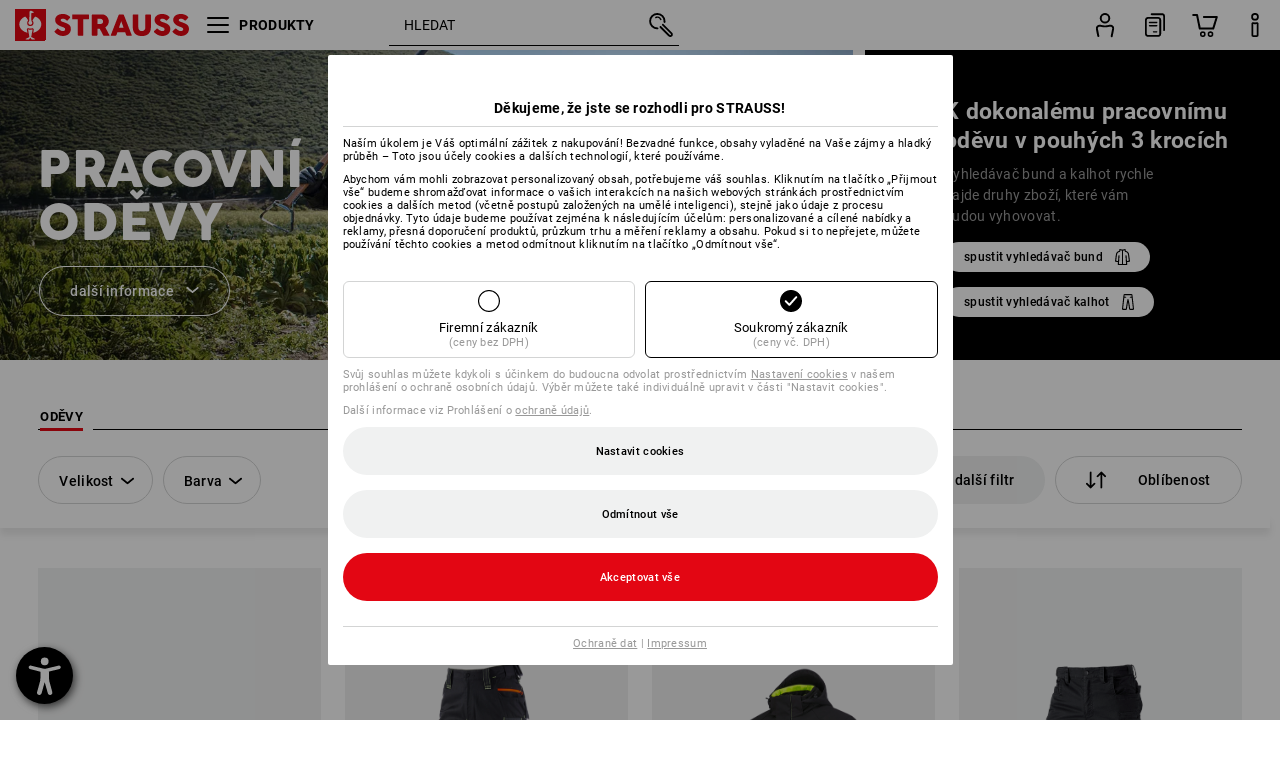

--- FILE ---
content_type: text/html; charset=utf-8
request_url: https://www.strauss.com/cz/cs/api/newsletter-promotion/widgets/floater/a5990928-9098-40fd-13fe-08ddbe882836.html
body_size: 1472
content:


<div class="nlp-floater-container" style="display: none;" group>
    <button class="nlp-floater-img-wrapper" data-floater-toggle aria-label="Newsletter" focusable>
        <img class="nlp-floater-img" src="https://cdn.strauss.com/cz/assets/newsletter-promotion/images/Floater/documents/0000009486.portal.cz/NewsletterPromoWidgetFloater-ES_204495-0_637634849189040354.svg" alt="" />
    </button>
    <div id="nlp-floater" class="nlp-floater-content" group>
        <button class="nlp-floater-close" data-floater-toggle aria-label="zavř&#237;t" focusable order="0">
            <svg name="close" class="nlp-floater-close-svg"><g><svg xmlns="http://www.w3.org/2000/svg" viewBox="0 0 14.20654 14.20654">
  <g data-name="Ebene 2">
    <g data-name="Header &amp; Footer">
      <path data-name="Entfernen Step 3" d="M8.37573,7.10327l5.56714-5.56714A.89977.89977,0,0,0,12.67041.26367L7.10327,5.83081,1.53613.26367A.89977.89977,0,0,0,.26367,1.53613L5.83081,7.10327.26367,12.67041a.89977.89977,0,1,0,1.27246,1.27246L7.10327,8.37573l5.56714,5.56714a.89977.89977,0,0,0,1.27246-1.27246Z"/>
    </g>
  </g>
</svg></g></svg>
        </button>
        <div class="nlp-floater-text">
            S newslettrem e.s. z&#237;sk&#225;te informace zdarma a vždy s předstihem.
        </div>
        

<form method="post" class="nlp-registration-form red" action="https://www.strauss.com/cz/cs/api/newsletter-promotion/subscribe" data-validation-url="https://www.strauss.com/cz/cs/api/newsletter-promotion/validate-subscription-form" data-smooth-scroll-disabled="True" novalidate="novalidate">
    <input type="hidden" name="Source" class="nlp-input-source" value="" />
    <input type="hidden" name="ItemOrigin" class="nlp-input-item-origin" value="" />

    <div class="input-with-tooltip-container">
        <input class="nlp-input-email" type="email" name="EmailAddress" maxlength="100" value=""
               autocomplete="off" autocorrect="off" autocapitalize="off" spellcheck="false"
               data-tooltip-position="left"
               placeholder="Vaše e-mailov&#225; adresa"
               aria-label="Vaše e-mailov&#225; adresa"
               focusable order="1" />
    </div>

    <div class="nlp-tos">
        <div class="input-with-tooltip-container">
            <label class="nlp-checkbox-label">
                <svg name="icon_info" class="nlp-icon_info-svg"><g><svg xmlns="http://www.w3.org/2000/svg" width="20" height="20" viewBox="0 0 24 24"><path d="M12,1.8A10.2,10.2,0,1,1,1.80005,12,10.21153,10.21153,0,0,1,12,1.8M12,0A12,12,0,1,0,24,12,12.00014,12.00014,0,0,0,12,0Z"/><path d="M12.01978,8.0489A1.20021,1.20021,0,0,1,12.01,5.64851h.00977a1.2002,1.2002,0,0,1,0,2.40039Z"/><path d="M12.00024,18.74861a.99974.99974,0,0,1-1-1v-.019c.002-.27051.002-6.18506,0-6.45557v-.019a.99974.99974,0,0,1,1-1c1,0,1.001.7583,1.001,2.01416l.001,2.23242-.001,2.23291C13.00122,17.99031,13.00024,18.74861,12.00024,18.74861Z"/></svg></g></svg>
                <text>Souhlas&#237;m, aby mi společnost Strauss Česk&#225; republika s.r.o. pravidelně e-mailem zas&#237;lala informace s nab&#237;dkou sv&#253;ch v&#253;robků. Obsahuje informace o obuvi, oděvech, bezpečnosti pr&#225;ce, provozn&#237;ch potřeb&#225;ch a kancel&#225;řsk&#253;ch potřeb&#225;ch a tak&#233; o oborov&#253;ch akc&#237;ch. Svůj souhlas mohu kdykoli u společnosti Strauss Česk&#225; republika s.r.o. odvolat. Dalš&#237; informace viz <a href="https://www.strauss.com/cz/cs/Pravni_zalezitosti/Ochrane_dat" target="_blank" focusable order="2">Prohl&#225;šen&#237; o ochraně &#250;dajů</a>.</text>
            </label>
        </div>
    </div>
    <div class="grid">
        <button class="nlp-button-submit" type="submit" disabled focusable order="3">
            <div class="nlp-button-text">
                <span>Registrace</span>
            </div>
        </button>
    </div>
</form>
    </div>
</div>

<link rel="stylesheet" type="text/css" href="https://cdn.strauss.com/cz/bundles/newsletter-promotion/1.56.0/app.css" />



    <script src="https://cdn.strauss.com/cz/bundles/newsletter-promotion/1.56.0/registration_bundle.js"></script>
    <script src="https://cdn.strauss.com/cz/bundles/newsletter-promotion/1.56.0/floater_bundle.js"></script>




--- FILE ---
content_type: image/svg+xml
request_url: https://cdn.strauss.com/cz/assets/wf/images/ScreenSizeHighRes/documents/0000045182.portal.cz/ContentTop-Arbeitskleidung_277495-0_638968285619654372.svg
body_size: 0
content:
<?xml version="1.0" encoding="utf-8"?><svg xmlns="http://www.w3.org/2000/svg" width="50" height="49.998" viewBox="0 0 50 49.998"><path d="M377.507,125.578h-3.223a19.852,19.852,0,0,0-17.646-17.648v-3.222a2.065,2.065,0,0,0-4.13,0v3.222a19.856,19.856,0,0,0-17.646,17.648h-3.225a2.064,2.064,0,0,0,0,4.128h3.225a19.856,19.856,0,0,0,17.646,17.646v3.225a2.065,2.065,0,0,0,4.13,0v-3.225a19.851,19.851,0,0,0,17.646-17.646h3.223a2.064,2.064,0,1,0,0-4.128Zm-20.868,17.6v-4a2.065,2.065,0,0,0-4.13,0v4a15.7,15.7,0,0,1-13.472-13.474h4a2.064,2.064,0,1,0,0-4.128h-4A15.7,15.7,0,0,1,352.508,112.1v4a2.065,2.065,0,0,0,4.13,0v-4a15.7,15.7,0,0,1,13.474,13.476h-4a2.064,2.064,0,0,0,0,4.128h4A15.7,15.7,0,0,1,356.638,143.18Z" transform="translate(-329.573 -102.643)" fill="#fff"/></svg>

--- FILE ---
content_type: image/svg+xml
request_url: https://cdn.strauss.com/cz/cassette.axd/file/img/common/svgs/icon-trousers-13afb8813b9d302d6eb29678c54411994048bbf5.svg
body_size: 57
content:
<svg xmlns="http://www.w3.org/2000/svg" width="19.79923" height="25.30811" viewBox="0 0 19.79923 25.30811"><path d="M19.78829,23.28564v-.0039L17.29708,1.62207A1.82019,1.82019,0,0,0,15.48653,0H4.31368A1.82021,1.82021,0,0,0,2.50215,1.61816L.01094,23.28564a1.82182,1.82182,0,0,0,1.81153,2.02247H6.33614A1.8077,1.8077,0,0,0,8.14376,23.709c.00878-.06152.88964-6.18554,1.47949-9.31494.09765-.5205.19433-1.01465.28808-1.47607.09766.46338.19922.959.30176,1.48193.61133,3.126,1.50977,9.25,1.51367,9.27393a1.819,1.819,0,0,0,1.81348,1.63428h4.43652a1.82182,1.82182,0,0,0,1.81153-2.02247Zm-1.81153.22266-4.46386-.05762c-.00879-.062-.91407-6.22851-1.53418-9.39648-.6211-3.17627-1.1875-5.32324-1.21094-5.41309a.90025.90025,0,0,0-.87012-.66943H9.89473a.89885.89885,0,0,0-.86816.6748c-.02344.08985-.5752,2.2378-1.17285,5.41456C7.258,17.228,6.37129,23.39111,6.33614,23.5083L1.8,23.48779,3.85445,5.76221H6.20723a.7002.7002,0,1,0,0-1.40039H4.0168l.29688-2.562L15.508,1.82422l.29175,2.5376H13.60567a.7002.7002,0,1,0,0,1.40039h2.35522l2.03833,17.72558.89454-.103Z"/></svg>

--- FILE ---
content_type: image/svg+xml
request_url: https://cdn.strauss.com/cz/assets/newsletter-promotion/images/Floater/documents/0000009486.portal.cz/NewsletterPromoWidgetFloater-ES_204495-0_637634849189040354.svg
body_size: 2979
content:
<?xml version="1.0" encoding="utf-8"?><svg xmlns="http://www.w3.org/2000/svg" width="20" height="169" viewBox="0 0 20 169"><path d="M16.51074,155.377a.21929.21929,0,0,1,.09375-.19726l1.28125-.88574a.20871.20871,0,0,1,.13574-.042.39563.39563,0,0,1,.19727.05274.32234.32234,0,0,1,.13574.13476,9.96749,9.96749,0,0,1,1.333,4.7295,9.02014,9.02014,0,0,1-1.25,4.65136,9.2862,9.2862,0,0,1-3.38477,3.375,9.10107,9.10107,0,0,1-4.667,1.24414,9.14243,9.14243,0,0,1-4.67187-1.25488,9.48174,9.48174,0,0,1-3.4375-3.39551A8.96145,8.96145,0,0,1,1,159.11719a8.68675,8.68675,0,0,1,.98438-4.042,8.01206,8.01206,0,0,1,2.77636-3.07813,7.29234,7.29234,0,0,1,4.083-1.17187,8.594,8.594,0,0,1,4.584,1.02636,3.51642,3.51642,0,0,1,1.625,3.20313,2.63654,2.63654,0,0,1-.22949,1.166,2.27371,2.27371,0,0,1-.65625.80274,2.79677,2.79677,0,0,1,.72363,1.10351,5.05921,5.05921,0,0,1,.25586,1.76075,4.65421,4.65421,0,0,1-.64062,2.42187,4.52233,4.52233,0,0,1-1.74024,1.68262,4.94483,4.94483,0,0,1-2.42187.60351,4.83929,4.83929,0,0,1-2.39551-.60937,4.59917,4.59917,0,0,1-1.73437-1.67188,4.48721,4.48721,0,0,1-.64063-2.36425,2.76146,2.76146,0,0,1,1.4375-2.5625l-.83349-.208a.7387.7387,0,0,1-.375-.15625.61666.61666,0,0,1-.0835-.38574v-.86426a.55044.55044,0,0,1,.125-.38574.43111.43111,0,0,1,.3335-.13575h5.87548a.71963.71963,0,0,0,.53614-.14062.6709.6709,0,0,0,.12011-.44238,1.43186,1.43186,0,0,0-1.05273-1.37012,7.36153,7.36153,0,0,0-2.708-.42188,5.60226,5.60226,0,0,0-2.96875.81836A5.83846,5.83846,0,0,0,3.86475,155.919a6.31279,6.31279,0,0,0-.771,3.083A7.3552,7.3552,0,0,0,6.75,165.43457a7.152,7.152,0,0,0,3.65625.97363,6.80809,6.80809,0,0,0,3.584-1,7.50639,7.50639,0,0,0,2.63477-2.666,6.89457,6.89457,0,0,0,.97949-3.55274,6.26383,6.26383,0,0,0-.22949-1.75,8.00658,8.00658,0,0,0-.75977-1.71875A.81552.81552,0,0,1,16.51074,155.377Zm-5.01562,6.39649a2.22782,2.22782,0,0,0,.8125-.8125,2.19125,2.19125,0,0,0-.8125-3.02149,2.28747,2.28747,0,0,0-1.14063-.291,2.24787,2.24787,0,0,0-1.12011.291,2.193,2.193,0,0,0-.81739.80274,2.1428,2.1428,0,0,0-.30224,1.11426,2.106,2.106,0,0,0,.30713,1.10449,2.31078,2.31078,0,0,0,.82324.8125,2.15892,2.15892,0,0,0,1.10937.30176A2.2173,2.2173,0,0,0,11.49512,161.77344Z"/><path d="M15.02148,138.98828q.40576,0,.40625.42676v2q0,.38526-.40625.38574H.96875a.41459.41459,0,0,1-.28125-.09961.35827.35827,0,0,1-.11426-.28613v-2.333a.712.712,0,0,1,.375-.59375l9.65625-6.709H.96875a.402.402,0,0,1-.28613-.10352.39794.39794,0,0,1-.10938-.30273v-1.98926a.44351.44351,0,0,1,.11426-.292.35629.35629,0,0,1,.28125-.13477H15.02148q.40576,0,.40625.42676v2.11426a.71528.71528,0,0,1-.36523.59375L4.90625,138.98828Z"/><path d="M.97949,125.50684a.34523.34523,0,0,1-.396-.38575v-9.7705a.35468.35468,0,0,1,.396-.40625H2.917a.35454.35454,0,0,1,.39551.40625v7.23925H6.34375v-5.5205c0-.29786.13574-.44825.40625-.44825H8.646c.26416,0,.396.15039.396.44825v5.5205h3.667v-7.42675q0-.41748.39551-.417h1.92676q.397,0,.39648.417v9.958a.34539.34539,0,0,1-.39648.38575Z"/><path d="M15.05273,105.06641a.519.519,0,0,1,.375.51171v1.6875a.51287.51287,0,0,1-.375.5L1.021,113.29688a.37394.37394,0,0,1-.16651.041A.24436.24436,0,0,1,.65625,113.25a.36051.36051,0,0,1-.07275-.23438v-2.3125a.49486.49486,0,0,1,.375-.49023l10.53173-3.77148L.9585,102.67188a.48511.48511,0,0,1-.375-.49024v-2.375a.31731.31731,0,0,1,.07812-.22852.26245.26245,0,0,1,.20313-.084.43178.43178,0,0,1,.15625.03125l5.3125,2.125,5.13525-1.92773L.9585,95.79688A.65457.65457,0,0,1,.667,95.59766a.49677.49677,0,0,1-.08349-.30078V92.95312a.35684.35684,0,0,1,.07275-.23437.243.243,0,0,1,.19824-.08984.36416.36416,0,0,1,.16651.043l14.03173,5.707a.54261.54261,0,0,1,.375.51171v1.582a.549.549,0,0,1-.375.52148l-5.042,2.11524Z"/><path d="M12.91211,91.03906a.40874.40874,0,0,1-.21387.06739.41444.41444,0,0,1-.30176-.15625L11.084,89.60645a.38412.38412,0,0,1-.11523-.26026.71616.71616,0,0,1,.21875-.42724,8.39589,8.39589,0,0,0,1.24512-1.625,3.62159,3.62159,0,0,0,.47363-1.84375,3.08519,3.08519,0,0,0-.27051-1.333,2.15218,2.15218,0,0,0-.71875-.88037,1.66585,1.66585,0,0,0-.95849-.30713,1.25216,1.25216,0,0,0-.97412.4375,3.06742,3.06742,0,0,0-.59376.98926q-.20288.55224-.42187,1.375a13.54993,13.54993,0,0,1-1.11426,2.76562,4.71007,4.71007,0,0,1-1.44824,1.646,3.43724,3.43724,0,0,1-1.958.55713,3.59088,3.59088,0,0,1-2.16162-.68213A4.42213,4.42213,0,0,1,.82324,88.11182a7.14457,7.14457,0,0,1-.521-2.81787,5.60907,5.60907,0,0,1,.59912-2.479,7.70183,7.70183,0,0,1,1.54687-2.15576.57606.57606,0,0,1,.375-.17773.60929.60929,0,0,1,.39551.1875l1.125,1.10449a.40377.40377,0,0,1,.125.27051.44375.44375,0,0,1-.0625.22412,2.13762,2.13762,0,0,1-.1875.26562,9.51546,9.51546,0,0,0-.98437,1.396,2.907,2.907,0,0,0-.39063,1.458,3.44358,3.44358,0,0,0,.35937,1.64062,1.32955,1.32955,0,0,0,1.28663.67188,1.12949,1.12949,0,0,0,.854-.34864,2.65691,2.65691,0,0,0,.54687-.917q.21387-.56763.50538-1.65088a14.95554,14.95554,0,0,1,1.00537-2.60937,4.72685,4.72685,0,0,1,1.4375-1.69873,3.7016,3.7016,0,0,1,2.21386-.64063,3.89161,3.89161,0,0,1,2.375.77149A5.07228,5.07228,0,0,1,15.042,82.65332a6.602,6.602,0,0,1,.57324,2.73438,7.122,7.122,0,0,1-.667,2.98974,7.52463,7.52463,0,0,1-1.792,2.479A2.12556,2.12556,0,0,1,12.91211,91.03906Z"/><path d="M.98975,77.126A.4188.4188,0,0,1,.6875,77.0166a.36466.36466,0,0,1-.11426-.27539V74.59473q0-.38526.41651-.38477H12.667V67.90723q0-.416.38574-.416h1.97852q.397,0,.39648.416v8.834a.3451.3451,0,0,1-.39648.38477Z"/><path d="M.97949,65.31152a.34561.34561,0,0,1-.396-.38574V55.15527a.35468.35468,0,0,1,.396-.40625H2.917a.35454.35454,0,0,1,.39551.40625v7.23926H6.34375V56.874q0-.44823.40625-.44824H8.646q.39624,0,.396.44824v5.52051h3.667V54.96777c0-.27734.13184-.417.39551-.417h1.92676c.26465,0,.39648.13965.39648.417v9.958a.34577.34577,0,0,1-.39648.38574Z"/><path d="M.96875,52.92383a.34959.34959,0,0,1-.39551-.39551V41.83008a.34546.34546,0,0,1,.39551-.38574H2.85449q.40576,0,.40625.38574v3.9375H15.03125a.34988.34988,0,0,1,.39648.39551v2.14648a.34988.34988,0,0,1-.39648.39551H3.26074v3.82324a.35454.35454,0,0,1-.40625.39551Z"/><path d="M.96875,39.85938a.34959.34959,0,0,1-.39551-.39551V28.76562a.34547.34547,0,0,1,.39551-.38574H2.85449q.40576,0,.40625.38574v3.9375H15.03125a.34988.34988,0,0,1,.39648.39551v2.14649a.34988.34988,0,0,1-.39648.3955H3.26074v3.82325a.35454.35454,0,0,1-.40625.39551Z"/><path d="M.97949,25.82617a.34561.34561,0,0,1-.396-.38574V15.66992a.35468.35468,0,0,1,.396-.40625H2.917a.35454.35454,0,0,1,.39551.40625v7.23926H6.34375V17.38867q0-.44825.40625-.44824H8.646q.39624,0,.396.44824v5.52051h3.667V15.48242c0-.27734.13184-.417.39551-.417h1.92676c.26465,0,.39648.13965.39648.417v9.958a.34577.34577,0,0,1-.39648.38574Z"/><path d="M.97949,12.4707A.42476.42476,0,0,1,.69287,12.377a.365.365,0,0,1-.10937-.292V5.73145a4.41826,4.41826,0,0,1,.68212-2.41211,4.83483,4.83483,0,0,1,1.80225-1.6875A4.92621,4.92621,0,0,1,5.4585,1.02246a4.39456,4.39456,0,0,1,2.35937.69824,5.18665,5.18665,0,0,1,1.77588,1.833L15,.8252A.35959.35959,0,0,1,15.14648.794a.27423.27423,0,0,1,.19727.07812.27727.27727,0,0,1,.084.21289V3.669a.43912.43912,0,0,1-.07324.26562.8.8,0,0,1-.28125.20313L10.292,6.5127v3.041h4.73926a.35019.35019,0,0,1,.39648.39649V12.085a.34577.34577,0,0,1-.39648.38574Zm2.083-2.917H7.73975V6.43945a2.47022,2.47022,0,0,0-.3125-1.23925,2.32076,2.32076,0,0,0-.84913-.87012,2.32215,2.32215,0,0,0-2.34374,0,2.35454,2.35454,0,0,0-.854.875A2.44673,2.44673,0,0,0,3.0625,6.43945Z"/></svg>

--- FILE ---
content_type: image/svg+xml
request_url: https://cdn.strauss.com/cz/assets/wf/images/ScreenSizeHighRes/documents/0000045182.portal.cz/ContentTop-Arbeitskleidung_277495-0_638968285619654372.svg
body_size: -78
content:
<?xml version="1.0" encoding="utf-8"?><svg xmlns="http://www.w3.org/2000/svg" width="50" height="49.998" viewBox="0 0 50 49.998"><path d="M377.507,125.578h-3.223a19.852,19.852,0,0,0-17.646-17.648v-3.222a2.065,2.065,0,0,0-4.13,0v3.222a19.856,19.856,0,0,0-17.646,17.648h-3.225a2.064,2.064,0,0,0,0,4.128h3.225a19.856,19.856,0,0,0,17.646,17.646v3.225a2.065,2.065,0,0,0,4.13,0v-3.225a19.851,19.851,0,0,0,17.646-17.646h3.223a2.064,2.064,0,1,0,0-4.128Zm-20.868,17.6v-4a2.065,2.065,0,0,0-4.13,0v4a15.7,15.7,0,0,1-13.472-13.474h4a2.064,2.064,0,1,0,0-4.128h-4A15.7,15.7,0,0,1,352.508,112.1v4a2.065,2.065,0,0,0,4.13,0v-4a15.7,15.7,0,0,1,13.474,13.476h-4a2.064,2.064,0,0,0,0,4.128h4A15.7,15.7,0,0,1,356.638,143.18Z" transform="translate(-329.573 -102.643)" fill="#fff"/></svg>

--- FILE ---
content_type: application/javascript; charset=utf-8
request_url: https://www.strauss.com/cz/cs/ajax/Action/VisitDetails?jsonpCallback=jQuery1121048480795947120314_1768373447391&screenResolution=1280x720&flashVersion=0.0.0&bandwidth=0&_=1768373447392
body_size: -43
content:
if(typeof jQuery1121048480795947120314_1768373447391 !== "undefined"){jQuery1121048480795947120314_1768373447391([{"exceptions":"    <script type=\"text/javascript\">\r\n        document.addEventListener('DOMContentLoaded', function () {\r\n            // L10N_SERVICE_ERROR_MESSAGES\r\n        });\r\n    </script>\r\n"}]);}

--- FILE ---
content_type: image/svg+xml
request_url: https://cdn.strauss.com/cz/cassette.axd/file/img/common/svgs/icon-jacket-5429d9fd15a543daa82a2da9953b52b2602dddb5.svg
body_size: 414
content:
<svg xmlns="http://www.w3.org/2000/svg" width="24.13084" height="25.79995" viewBox="0 0 24.13084 25.79995"><path d="M23.10546,11.74429A27.22746,27.22746,0,0,0,22.2871,7.2731,5.61159,5.61159,0,0,0,19.751,3.95132a6.90994,6.90994,0,0,0-2.39649-.85693A10.384,10.384,0,0,1,17.085.87759a.9.9,0,0,0-1.124-.84912L12.06542,1.03335,8.16894.02847a.9.9,0,0,0-1.124.84912,10.38335,10.38335,0,0,1-.26953,2.2168,6.9099,6.9099,0,0,0-2.39648.85693A5.60909,5.60909,0,0,0,1.84374,7.27261a27.10786,27.10786,0,0,0-.81933,4.47168C.83788,13.23013.0078,19.50943.0078,19.50991a.90034.90034,0,0,0,.72657,1.002l4.01245.75494-.25464,3.56928A.90021.90021,0,0,0,5.38964,25.8H18.74511a.90021.90021,0,0,0,.89746-.96386l-.25366-3.57019,4.00757-.754a.90054.90054,0,0,0,.72656-1.00244S23.292,13.23013,23.10546,11.74429ZM7.29,10.904A.9005.9005,0,0,0,6.457,9.942a.89026.89026,0,0,0-.96191.834l-.61939,8.6839-2.97143-.55939c.23242-1.7666.76172-5.78223.90527-6.93262a26.01722,26.01722,0,0,1,.74707-4.14258A3.83358,3.83358,0,0,1,5.3203,5.4855a5.47025,5.47025,0,0,1,2.02832-.6582c.37208-.04981,1.18946-.15869,1.43262-2.78223l2.58594.66681V24.00015H6.35644Zm11.97046,8.55493L18.64355,10.776a.89974.89974,0,1,0-1.79493.12793l.93067,13.09619H12.76757V2.711l2.58105-.666c.24415,2.624,1.06055,2.73242,1.4336,2.78223a5.46988,5.46988,0,0,1,2.02734.6582,3.8376,3.8376,0,0,1,1.76465,2.34033,26.121,26.121,0,0,1,.74609,4.14209c.14356,1.15039.67286,5.166.90625,6.93262Z"/></svg>